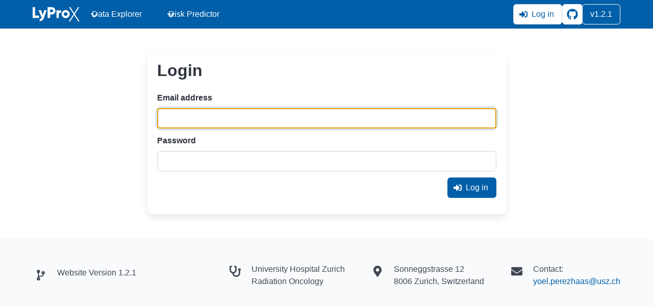

--- FILE ---
content_type: text/html; charset=utf-8
request_url: https://lyprox.org/accounts/login/?next=/patients/163/diagnose/1161/update
body_size: 2787
content:


<!DOCTYPE html>
<html lang="en" class="has-navbar-fixed-top">

<head>
  <meta charset="UTF-8">
  




<!-- Primary Meta Tags -->
<title>LyProX · Login </title>
<meta name="description" content="Web app for exploring patterns and correlations in the lymph node level involvements of head & neck cancer patients.">

<!-- Google / Search Engine Tags -->
<meta itemprop="name" content="LyProX · Login ">
<meta itemprop="description" content="Web app for exploring patterns and correlations in the lymph node level involvements of head & neck cancer patients.">
<meta itemprop="image" content="https://lyprox.org/static/github-social-card.png?v=1.2.1">

<!-- Open Graph -->
<meta property="og:type" content="website">
<meta property="og:url" content="https://lyprox.org">
<meta property="og:title" content="LyProX · Login ">
<meta property="og:description" content="Web app for exploring patterns and correlations in the lymph node level involvements of head & neck cancer patients.">
<meta property="og:image" content="https://lyprox.org/static/github-social-card.png?v=1.2.1">

<!-- Twitter Meta Tags -->
<meta name="twitter:card" content="summary_large_image">
<meta name="twitter:title" content="LyProX · Login ">
<meta name="twitter:description" content="Web app for exploring patterns and correlations in the lymph node level involvements of head & neck cancer patients.">
<meta name="twitter:image" content="https://lyprox.org/static/github-social-card.png?v=1.2.1">

<meta name="viewport" content="width=device-width, initial-scale=1.0">
<link rel="shortcut icon" href="/static/favicon.ico?v=1.2.1" type="image/x-icon">





  <link rel="stylesheet" href="https://cdn.jsdelivr.net/npm/katex/dist/katex.min.css" crossorigin="anonymous">
  <script src="https://cdn.jsdelivr.net/npm/katex/dist/katex.min.js" crossorigin="anonymous"></script>
  <script src="https://cdn.jsdelivr.net/npm/katex/dist/contrib/mathtex-script-type.min.js" defer></script>

  <!-- Stylesheets -->
  <link rel="stylesheet" type="text/css" href="/static/usz.css?v=1.2.1">
  <link href="/static/fontawesomefree/css/all.min.css?v=1.2.1" rel="stylesheet" type="text/css">
  
  

</head>

<body>
  




<nav class="navbar is-fixed-top is-primary" role="navigation">
  <div class="container">
    <div class="navbar-brand">
      <a class="navbar-item" href="/" title="home">
        <img src="/static/logo-white.svg?v=1.2.1" alt="LyProX Logo">
      </a>
      <a role="button" class="navbar-burger" data-target="navMenu" aria-label="menu" aria-expanded="false">
        <span aria-hidden="true"></span>
        <span aria-hidden="true"></span>
        <span aria-hidden="true"></span>
      </a>
    </div>
    <div class="navbar-menu" id="navMenu">
      <div class="navbar-start">
        <!--
          Iterate through all `navbar_apps` in the context and get their respective
          `navbar.html` template. This allows for easy customization of the navbar.
        -->
        
        
        <!--
  This gets loaded by the main navbar.html template. This allows for easy customization of the navbar.
-->
<div class="navbar-item has-dropdown is-hoverable">
  <a href="/dataexplorer/" class="navbar-link has-text-white"
    title="explore patterns of progression in datasets">
    Data Explorer
  </a>

  <div class="navbar-dropdown">
    <a href="/dataexplorer/table/1/" class="navbar-item"
    title="display all patients in a table">
      List
    </a>
    <a href="/dataexplorer/" class="navbar-item"
      title="explore patterns of progression in datasets">
      Dashboard
    </a>
    <a href="/dataexplorer/help/" class="navbar-item"
      title="videos and descriptions on how to use the dashboard">
      Help
    </a>
  </div>
</div>

        
        
        
        <!--
  This gets loaded by the main navbar.html template. This allows for easy customization of the navbar.
-->
<div class="navbar-item has-dropdown is-hoverable">
  <a href="/riskpredictor/list/" class="navbar-link has-text-white" title="risk prediction dashboard">
    Risk Predictor
  </a>

  <div class="navbar-dropdown">
    <a href="/riskpredictor/list/" class="navbar-item" title="risk prediction dashboard">
      List
    </a>
    <a href="/riskpredictor/add/" class="navbar-item" title="add trained model">
      Add
    </a>
    <a href="/riskpredictor/help/" class="navbar-item" title="description of the risk predictor">
      Help
    </a>
  </div>
</div>

        
        
      </div>

      <div class="navbar-end">
        <div class="navbar-item">
          <div class="field is-grouped">
            <div class="control">
              
              <a href="/accounts/login/" class="button has-background-white has-text-primary" title="login">
                <span class="icon">
                  <i class="fas fa-sign-in-alt"></i>
                </span>
                <span>Log in</span>
              </a>
              
            </div>
            <div class="control">
              <div class="dropdown is-hoverable is-right">
                <div class="dropdown-trigger">
                  <div class="buttons has-addons">
                    <a href="https://github.com/lycosystem/lyprox" target="_blank" title="Source code on GitHub"
                      class="button is-outlined has-background-white has-text-primary has-tooltip-bottom">
                      <span class="icon">
                        <i class="fab fa-lg fa-github"></i>
                      </span>
                    </a>
                    <button class="button is-outlined">
                      <span>v1.2.1</span>
                    </button>
                  </div>
                </div>
              </div>
            </div>
          </div>
        </div>
      </div>
    </div>
  </div>
</nav>


  

<section class="section">
    <div class="container is-max-tablet">
      <div class="box">
          <p class="title is-3">Login</p>

          

          <form action="/accounts/login/" method="post">
              <input type="hidden" name="csrfmiddlewaretoken" value="JpBzLuVh38gNtbWoraBd7PicTFIwfzOsmLlpoefWr6woMxRVdDGzZdbc8qiWJXca">

              <div class="field">
                  <label for="id_username" class="label">
                      Email address
                  </label>
                  <div class="control">
                      <input type="text" name="username" autofocus class="input" autocapitalize="none" autocomplete="username" maxlength="254" required id="id_username">
                  </div>
              </div>

              <div class="field">
                  <label for="id_password" class="label">
                      Password
                  </label>
                  <div class="control">
                      <input type="password" name="password" autocomplete="current-password" class="input" required id="id_password">
                  </div>
              </div>

              <div class="field is-grouped is-grouped-right">
                  <p class="control">
                      <button class="button is-primary has-text-white">
                          <span class="icon">
                              <i class="fas fa-sign-in-alt"></i>
                          </span>
                          <span>Log in</span>
                      </button>
                  </p>
              </div>

              <input type="hidden" name="next" value="/patients/163/diagnose/1161/update">
          </form>
      </div>
    </div>
</section>





  

<footer class="footer">
  <div class="container">
    <div class="level">
      <div class="level-left">
        <div class="level-item">
          <div class="media">
            <figure class="media-left">
              <span class="icon is-medium">
                <i class="fas fa-lg fa-code-branch"></i>
              </span>
            </figure>
            <div class="media-content">
              <p>Website Version 1.2.1</p>
            </div>
          </div>
        </div>
      </div>


      <div class="level-right">
        <div class="level-item ml-6">
          <div class="media">
            <figure class="media-left">
              <span class="icon is-medium">
                <i class="fas fa-lg fa-stethoscope"></i>
              </span>
            </figure>
            <div class="media-content">
              <p>University Hospital Zurich</p>
              <p>Radiation Oncology</p>
            </div>
          </div>
        </div>

        <div class="level-item ml-6">
          <div class="media">
            <figure class="media-left">
              <span class="icon is-medium">
                <i class="fas fa-lg fa-map-marker-alt"></i>
              </span>
            </figure>
            <div class="media-content">
              <p>Sonneggstrasse 12</p>
              <p>8006 Zurich, Switzerland</p>
            </div>
          </div>
        </div>

        <div class="level-item ml-6">
          <div class="media">
            <figure class="media-left">
              <span class="icon is-medium">
                <i class="fas fa-lg fa-envelope"></i>
              </span>
            </figure>
            <div class="media-content">
              <p>Contact:</p>
              <a href="mailto:yoel.perezhaas@usz.ch" title="contact admin">yoel.perezhaas@usz.ch</a>
            </div>
          </div>
        </div>
      </div>
    </div>
  </div>
</footer>


  <!-- Javascript -->
  <script src="/static/fontawesomefree/js/all.min.js?v=1.2.1"></script>
  <script src="https://code.jquery.com/jquery-3.6.3.min.js" integrity="sha256-pvPw+upLPUjgMXY0G+8O0xUf+/Im1MZjXxxgOcBQBXU=" crossorigin="anonymous"></script>
  
  
<script src="/static/navbar.js?v=1.2.1"></script>


</body>
</html>


--- FILE ---
content_type: text/css
request_url: https://lyprox.org/static/usz.css?v=1.2.1
body_size: 1273
content:
@import "https://cdn.jsdelivr.net/npm/bulma@1.0.2/css/versions/bulma-no-dark-mode.min.css";
@import "https://cdn.jsdelivr.net/npm/@creativebulma/bulma-tooltip@1.2.0/dist/bulma-tooltip.min.css";
@import "https://cdn.jsdelivr.net/npm/bulma-slider@2.0.5/dist/css/bulma-slider.min.css";


:root {
    --bulma-primary-h: 206deg;
    --bulma-primary-s: 100%;
    --bulma-primary-l: 33%;
    --bulma-link-h: 206deg;
    --bulma-link-text: hsl(var(--bulma-link-h), var(--bulma-link-s), var(--bulma-link-l));
    --bulma-link-s: 100%;
    --bulma-link-l: 33%;
    --bulma-info-h: 196deg;
    --bulma-info-s: 23%;
    --bulma-info-l: 82%;
    --bulma-success-h: 177deg;
    --bulma-success-s: 100%;
    --bulma-success-l: 34%;
    --bulma-warning-h: 30deg;
    --bulma-warning-l: 47%;
    --bulma-danger-h: 327deg;
    --bulma-danger-l: 34%;
}

.is-height-100 {
    height: 100% !important;
}

.is-256x256 {
    width: 256px !important;
    height: 256px !important;
}

.card {
    height: 100%;
    display: flex;
    flex-direction: column;
}

.card-content {
    height: 100%;
}

.is-max-width-12 {
    max-width: calc(12 * 1.5rem) !important;
}

.is-max-width-18 {
    max-width: calc(18 * 1.5rem) !important;
}

.is-max-width-20 {
    max-width: calc(20 * 1.5rem) !important;
}


--- FILE ---
content_type: image/svg+xml
request_url: https://lyprox.org/static/logo-white.svg?v=1.2.1
body_size: 4520
content:
<?xml version="1.0" encoding="UTF-8" standalone="no"?>
<!-- Created with Inkscape (http://www.inkscape.org/) -->

<svg
   width="32.17778mm"
   height="9.7888699mm"
   viewBox="0 0 32.17778 9.7888694"
   version="1.1"
   id="svg17430"
   inkscape:version="1.1 (c68e22c387, 2021-05-23)"
   sodipodi:docname="logo-white.svg"
   xmlns:inkscape="http://www.inkscape.org/namespaces/inkscape"
   xmlns:sodipodi="http://sodipodi.sourceforge.net/DTD/sodipodi-0.dtd"
   xmlns="http://www.w3.org/2000/svg"
   xmlns:svg="http://www.w3.org/2000/svg">
  <sodipodi:namedview
     id="namedview17432"
     pagecolor="#ffffff"
     bordercolor="#999999"
     borderopacity="1"
     inkscape:pageshadow="0"
     inkscape:pageopacity="0"
     inkscape:pagecheckerboard="0"
     inkscape:document-units="mm"
     showgrid="false"
     fit-margin-top="0"
     fit-margin-left="0"
     fit-margin-right="0"
     fit-margin-bottom="0"
     inkscape:zoom="6.2217172"
     inkscape:cx="18.403279"
     inkscape:cy="8.1167302"
     inkscape:window-width="1920"
     inkscape:window-height="1017"
     inkscape:window-x="1912"
     inkscape:window-y="-8"
     inkscape:window-maximized="1"
     inkscape:current-layer="g2708-0" />
  <defs
     id="defs17427" />
  <g
     inkscape:label="Layer 1"
     inkscape:groupmode="layer"
     id="layer1"
     transform="translate(-73.625583,-134.94922)">
    <g
       id="g2708-0"
       transform="translate(45.959115,57.833251)">
      <g
         id="g2656-9"
         style="fill:#ffffff;fill-opacity:1">
        <g
           aria-label="LyPro"
           id="text13140-1"
           style="font-weight:800;font-size:10.5833px;line-height:1.25;font-family:Gilroy;-inkscape-font-specification:'Gilroy Ultra-Bold';stroke-width:0.264583">
          <path
             d="m 29.359796,82.894456 h 2.645825 v 1.629828 h -4.339153 v -7.408309 h 1.693328 z"
             style="text-align:end;text-anchor:end"
             id="path213" />
          <path
             d="m 35.603928,79.232635 h 1.693328 l -1.809744,5.1329 q -0.444499,1.248829 -1.174747,1.788578 -0.719664,0.539748 -1.841494,0.486831 v -1.481662 q 0.550332,0 0.846664,-0.201082 0.296333,-0.1905 0.476249,-0.677332 l -2.106077,-5.048233 h 1.746244 l 1.174747,3.238489 z"
             style="text-align:end;text-anchor:end"
             id="path215" />
          <path
             d="m 40.736816,77.115975 q 1.09008,0 1.841494,0.740831 0.751414,0.740831 0.751414,1.799161 0,1.058329 -0.751414,1.79916 -0.751414,0.740831 -1.841494,0.740831 H 39.62557 v 2.328326 h -1.693328 v -7.408309 z m 0,3.492488 q 0.391582,0 0.645581,-0.275165 0.253999,-0.275166 0.253999,-0.677331 0,-0.402166 -0.253999,-0.677332 Q 41.128398,78.70347 40.736816,78.70347 H 39.62557 v 1.904993 z"
             style="text-align:end;text-anchor:end"
             id="path217" />
          <path
             d="m 45.605112,80.174548 q 0.148167,-0.507998 0.592665,-0.772581 0.455082,-0.275165 0.99483,-0.275165 v 1.79916 q -0.582081,-0.09525 -1.09008,0.201083 -0.497415,0.285749 -0.497415,1.005414 v 2.391825 h -1.587495 v -5.291649 h 1.587495 z"
             style="text-align:end;text-anchor:end"
             id="path219" />
          <path
             d="m 52.304315,83.86812 q -0.814914,0.804331 -1.98966,0.804331 -1.174746,0 -1.98966,-0.804331 -0.814914,-0.814914 -0.814914,-1.989661 0,-1.174746 0.814914,-1.979077 0.814914,-0.814914 1.98966,-0.814914 1.174746,0 1.98966,0.814914 0.814914,0.804331 0.814914,1.979077 0,1.174747 -0.814914,1.989661 z m -2.857491,-1.09008 q 0.349249,0.349249 0.867831,0.349249 0.518582,0 0.867831,-0.349249 0.349248,-0.349249 0.349248,-0.899581 0,-0.550331 -0.349248,-0.89958 -0.349249,-0.349249 -0.867831,-0.349249 -0.518582,0 -0.867831,0.349249 -0.349248,0.349249 -0.349248,0.89958 0,0.550332 0.349248,0.899581 z"
             style="text-align:end;text-anchor:end"
             id="path221" />
        </g>
        <g
           aria-label="X"
           id="text14200-8"
           style="font-weight:800;font-size:13.9841px;line-height:1.25;font-family:Gilroy;-inkscape-font-specification:'Gilroy Ultra-Bold';stroke-width:0.291336">
          <path
             d="m 59.844247,86.904839 h -0.85303 l -2.824788,-4.36304 -2.824788,4.36304 h -0.867014 l 3.258295,-5.034277 -3.076502,-4.754594 h 0.85303 l 2.656979,4.097342 2.642995,-4.097342 h 0.85303 l -3.076502,4.754594 z"
             style="font-weight:300;-inkscape-font-specification:'Gilroy Light'"
             id="path224" />
        </g>
      </g>
    </g>
  </g>
</svg>
